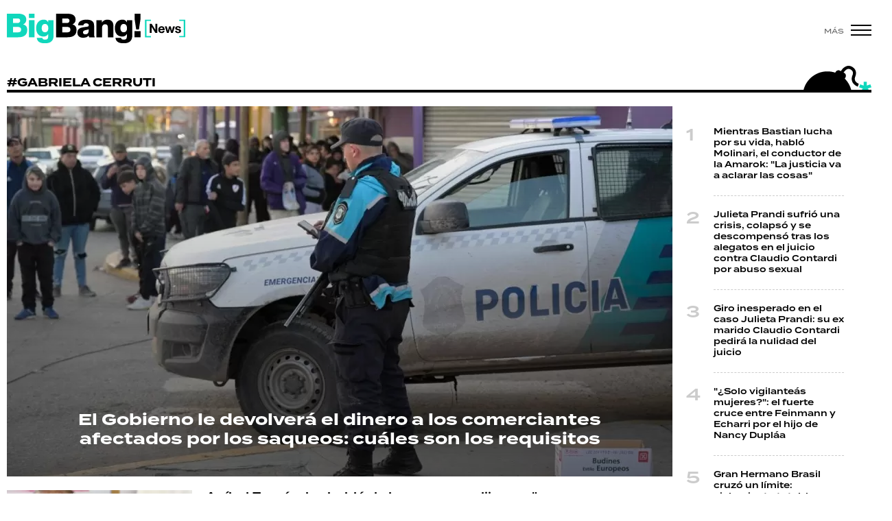

--- FILE ---
content_type: text/html; charset=ISO-8859-1
request_url: https://www.bigbangnews.com/tags/gabriela-cerruti-t693
body_size: 7918
content:
<!DOCTYPE html>
<html lang="es">
<head>
	<title>Gabriela Cerruti - Big Bang! News</title>
    <meta charset="iso-8859-1" />	
	<meta name="description" content="Gabriela Cerruti" />	
	<meta name="keywords" content="" />
         
        <link rel="canonical" href="https://www.bigbangnews.com/tags/gabriela-cerruti-t693"/>
        <meta property="og:url" content="https://www.bigbangnews.com/" />
    <meta property="og:title" content="Gabriela Cerruti - Big Bang! News" />
    <meta property="og:description" content="Gabriela Cerruti" />
    <meta property="og:image" content="https://statics.bigbangnews.com/bbn/img/global/og_image.jpg" />
    <meta property="og:type" content="website"/>
    <meta property="og:locale" content="es_AR"/>

    <meta property="og:site_name" content="Big Bang! News" />
    <meta property="og:region" content="Buenos Aires" />
    <meta property="og:country-name" content="Argentina" />
    
	<meta name="twitter:card" content="summary_large_image" />
	<meta name="twitter:title" content="Gabriela Cerruti - Big Bang! News" />
    <meta name="twitter:image" content="https://statics.bigbangnews.com/bbn/img/global/og_image.jpg" /> 
	
        <meta name="twitter:site" content="@bigbangnw" />
    <meta name="twitter:creator" content="@bigbangnw" />
        <meta name="twitter:domain" content="https://www.bigbangnews.com/" />
    <meta name="twitter:description" content="Gabriela Cerruti" /> 
    <script type="application/ld+json">
    null
</script>
        <meta name="theme-color" content="#ffffff">
    <meta name="msapplication-navbutton-color" content="#ffffff">
    <meta name="apple-mobile-web-app-status-bar-style" content="#ffffff"> 
          	  
	<meta name="author" content="Sourtech">
    <meta name="generator" content="AmuraCMS powered by Sourtech" />
    <meta name="viewport" content="width=device-width, initial-scale=1">
    <link rel="dns-prefetch" href="//use.typekit.net" />	
    <link rel="dns-prefetch" href="//cdnjs.cloudflare.com" />
    <link rel="dns-prefetch" href="//unpkg.com" />
    <link rel="preconnect" href="https://use.typekit.net">
	    <link rel="dns-prefetch" href="//statics.bigbangnews.com/"/>
<link rel="preconnect" href="https://statics.bigbangnews.com/"/>
<link rel="manifest" href="https://statics.bigbangnews.com/bbn/manifest.json" />


  
 
<link rel="preload" href="https://use.typekit.net/fpk5gwe.css" as="style" onload="this.onload=null;this.rel='stylesheet'">
<link rel="preload" href="https://cdnjs.cloudflare.com/ajax/libs/font-awesome/6.4.2/css/all.min.css" as="style" onload="this.onload=null;this.rel='stylesheet'">
<link rel="preload" href="https://cdnjs.cloudflare.com/ajax/libs/Swiper/7.0.2/swiper-bundle.css" as="style" onload="this.onload=null;this.rel='stylesheet'">
<link type="text/css" rel="stylesheet" href="https://statics.bigbangnews.com/bbn/css/bbn.css?v=1698435556" />
        
    <link rel="shortcut icon" href="https://statics.bigbangnews.com/bbn/img/global/favicon.svg"/>
	<link rel="icon" href="https://statics.bigbangnews.com/bbn/img/global/favicon.svg" sizes="302x241" />
	<link rel="apple-touch-icon" href="https://statics.bigbangnews.com/bbn/img/global/favicon.svg" />
	<meta name="msapplication-TileImage" content="https://statics.bigbangnews.com/bbn/img/global/favicon.svg" />   
        	
		<!-- Google tag (gtag.js) -->
		<script async src="https://www.googletagmanager.com/gtag/js?id=G-WS7PMV70WB"></script>
		<script>
		  window.dataLayer = window.dataLayer || [];
		  function gtag(){dataLayer.push(arguments);}
		  gtag('js', new Date());
		  gtag('config', 'G-WS7PMV70WB');
		</script>

		<!-- Analytics UA -->
        <script async src="https://www.googletagmanager.com/gtag/js?id=UA-61614637-1"></script>
        <script>
          window.dataLayer = window.dataLayer || [];
          function gtag(){dataLayer.push(arguments);}
          gtag('js', new Date());

          gtag('config', 'UA-61614637-1');
        </script>

        <!-- OneSignal -->
        <script src="https://cdn.onesignal.com/sdks/web/v16/OneSignalSDK.page.js" defer></script>
        <script>
          window.OneSignalDeferred = window.OneSignalDeferred || [];
          OneSignalDeferred.push(function(OneSignal) {
            OneSignal.init({
              appId: "14f8ea84-fe79-4e0e-ae1b-0a6e5b6b43ef",
            });
          });
        </script>

	                 
            
                                    <script async src="https://securepubads.g.doubleclick.net/tag/js/gpt.js"></script>
    <script>
    var active_pre = false;        
    window.googletag = window.googletag || {cmd: []};
    googletag.cmd.push(function() {
        googletag.defineSlot('/31503472/bigbangnews.com/Desk_Home_Top', [[970, 90], [728, 90], [970, 250]], 'ads_Top').addService(googletag.pubads());
        googletag.defineSlot('/31503472/bigbangnews.com/Desk_Home_LD1', [[300, 250], [300, 600]], 'ads_LD1').addService(googletag.pubads());
        googletag.defineSlot('/31503472/bigbangnews.com/Desk_Home_LD2', [[300, 250], [300, 600]], 'ads_LD2').addService(googletag.pubads());
        googletag.defineSlot('/31503472/bigbangnews.com/Desk_Home_LD3', [[300, 250], [300, 600]], 'ads_LD3').addService(googletag.pubads());
        googletag.defineSlot('/31503472/bigbangnews.com/Desk_Home_VideoOutstream', [['fluid'],[1, 1], [300, 1], [300, 250]], 'ads_VideoOutstream').addService(googletag.pubads());
        googletag.defineSlot('/31503472/bigbangnews.com/Desk_Home_Middle1', [728, 90], 'ads_Middle1').addService(googletag.pubads());
        googletag.defineSlot('/31503472/bigbangnews.com/Desk_Home_Middle2', [728, 90], 'ads_Middle2').addService(googletag.pubads());
        googletag.defineSlot('/31503472/bigbangnews.com/Desk_Home_Zocalo', [[970, 90], [728, 90]], 'ads_Zocalo').addService(googletag.pubads());
        googletag.defineSlot('/31503472/bigbangnews.com/Desk_Home_vSlider', [1, 1], 'ads_vSlider').addService(googletag.pubads());
        googletag.defineSlot('/31503472/bigbangnews.com/Desk_Home_ITT', [1, 1], 'ads_ITT').addService(googletag.pubads());
        
        googletag.pubads().setTargeting('Seccion', '');          
        googletag.pubads().setTargeting('Tema', '');
        googletag.pubads().setTargeting('Formato', '');        
        googletag.pubads().enableSingleRequest();
        googletag.pubads().collapseEmptyDivs();
        googletag.enableServices();
        googletag.pubads().addEventListener('slotRenderEnded',
    function(event) {
        var slot = event.slot;
        if(slot.getSlotElementId()=='ads_ITT'){
            if(!event.isEmpty){
                active_pre = true;
                console.group(
                  'Slot', slot.getSlotElementId(), 'finished rendering.');

                console.log('Advertiser ID:', event.advertiserId);
                console.log('Campaign ID: ', event.campaignId);
                console.log('Creative ID: ', event.creativeId);
                console.log('Is empty?:', event.isEmpty);
                console.log('Line Item ID:', event.lineItemId);
                console.log('Size:', event.size);
                console.log('Source Agnostic Creative ID:',
                          event.sourceAgnosticCreativeId);
                console.log('Source Agnostic Line Item ID:',
                          event.sourceAgnosticLineItemId);
                console.groupEnd();
            }
        }
    }
);     });
    </script>
             
            </head>
<body>
	<div id="bn"></div>
    	         
        		<main id="front" class="bbn " data-root=https://www.bigbangnews.com/>      
	    <header class="header reducido">
	<div class="wrapper">
		<div class="top-header">
			<div class="grid col-1-3 fix-height">
				<div class="column">
					<div class="logo-head"><a href="https://www.bigbangnews.com/" title="Big Bang! News"><img src="https://statics.bigbangnews.com/bbn/img/global/logo-big-bang-news-stiky.svg" class="cst_img" alt="Big Bang! News" width="261" height="43"></a></div>
				</div>
			</div>
		</div>
		<div class="hamburger">
			<span>Más</span>
			<div class="hamburger-inner">
				<div class="bar bar1"></div>
				<div class="bar bar2"></div>
				<div class="bar bar3"></div>
				<div class="bar bar4"></div>
			</div>
		</div>
	</div>
</header>
  	

<div class="modulo">
	<div class="wrapper">
		<h1 class="tit-section"><span>#Gabriela Cerruti</span></h1>
		<section>
			<div class="grid cl-3-1">
				<div class="column" id="content-news">
											
										                    		<article class="noti-box over large darknes light big center nomarg">
						<figure>
		<a href="https://www.bigbangnews.com/politica/el-gobierno-le-devolvera-dinero-comerciantes-afectados-saqueos-cuales-son-requisitos-n85440" title="El Gobierno le devolverá el dinero a los comerciantes afectados por los saqueos: cuáles son los requisitos" class="wlz" data-mod="1" data-col="3">				 								<picture>
				<source type="image/webp" media="(min-width: 1000px)" srcset="https://statics.bigbangnews.com/2023/08/crop/5e940e0b5d2b0a5047643a4a16d7126d__970x540.webp">
				<img class="cst_img" loading="lazy" src="https://statics.bigbangnews.com/2023/08/crop/5e940e0b5d2b0a5047643a4a16d7126d__470x560.webp" width="970" height="540" alt="16927675669753"  >
			</picture>
				

					
	</a></figure>
			<div class="info">
								<h2 class="tit"><a href="https://www.bigbangnews.com/politica/el-gobierno-le-devolvera-dinero-comerciantes-afectados-saqueos-cuales-son-requisitos-n85440" title="El Gobierno le devolverá el dinero a los comerciantes afectados por los saqueos: cuáles son los requisitos" >El Gobierno le devolverá el dinero a los comerciantes afectados por los saqueos: cuáles son los requisitos</a></h2>
											</div>
		</article>
    				 
		<article class="noti-box">
			<div class="grid cl-1-3">
								<figure>
		<a href="https://www.bigbangnews.com/politica/anibal-fernandez-hablo-saqueos-dijo-no-son-espontaneos-contradijo-cerruti-n85324" title="Aníbal Fernández habló de los saqueos, dijo que &quot;no son espontáneos&quot; y contradijo a Cerruti" class="wlz" data-mod="26" data-col="3">				 								<picture>
				<source type="image/webp" media="(min-width: 1000px)" srcset="https://statics.bigbangnews.com/2023/08/crop/1be8b6122e3f2a8c1d9bde9bb215a070__450x283.webp">
				<img class="cst_img" loading="lazy" src="https://statics.bigbangnews.com/2023/08/crop/1be8b6122e3f2a8c1d9bde9bb215a070__450x283.webp" width="450" height="283" alt="WhatsApp Image 2023-08-23 at 09.52.32"  >
			</picture>
				

					
	</a></figure>
				<div class="info">
										<h2 class="tit"><a href="https://www.bigbangnews.com/politica/anibal-fernandez-hablo-saqueos-dijo-no-son-espontaneos-contradijo-cerruti-n85324" title="Aníbal Fernández habló de los saqueos, dijo que &quot;no son espontáneos&quot; y contradijo a Cerruti" >Aníbal Fernández habló de los saqueos, dijo que "no son espontáneos" y contradijo a Cerruti</a></h2>
					 
	<p class="txt">El ministro de Seguridad&nbsp;advirti&oacute; que hay &quot;una vocaci&oacute;n de generar alguna suerte de conflicto&quot;.</p>
									</div>			
			</div>
		</article>
	 
		<article class="noti-box">
			<div class="grid cl-1-3">
								<figure>
		<a href="https://www.bigbangnews.com/politica/cerruti-aseguro-medidas-milei-serian-ruina-argentina-pidio-perdon-n85235" title="Cerruti aseguró que las medidas de Milei &quot;serían la ruina de la Argentina&quot; y pidió &quot;perdón&quot;" class="wlz" data-mod="26" data-col="3">				 								<picture>
				<source type="image/webp" media="(min-width: 1000px)" srcset="https://statics.bigbangnews.com/2023/08/crop/e655bd50b556f4fe04776c22033bc7ae__450x283.webp">
				<img class="cst_img" loading="lazy" src="https://statics.bigbangnews.com/2023/08/crop/e655bd50b556f4fe04776c22033bc7ae__450x283.webp" width="450" height="283" alt="gabriela-cerruti"  >
			</picture>
				

					
	</a></figure>
				<div class="info">
										<h2 class="tit"><a href="https://www.bigbangnews.com/politica/cerruti-aseguro-medidas-milei-serian-ruina-argentina-pidio-perdon-n85235" title="Cerruti aseguró que las medidas de Milei &quot;serían la ruina de la Argentina&quot; y pidió &quot;perdón&quot;" >Cerruti aseguró que las medidas de Milei "serían la ruina de la Argentina" y pidió "perdón"</a></h2>
					 
	<p class="txt">La portavoz del presidente afirm&oacute; que el libertario fue elegido&nbsp;por personas que no tienen &quot;ninguna dificultad econ&oacute;mica&quot;.&nbsp;</p>
									</div>			
			</div>
		</article>
	 
		<article class="noti-box">
			<div class="grid cl-1-3">
								<figure>
		<a href="https://www.bigbangnews.com/politica/cerruti-redoblo-apuesta-e-insistio-no-cierto-6-cada-10-ninos-tengan-hambre-n84921" title="Cerruti redobló la apuesta e insistió: &quot;No es cierto que 6 de cada 10 niños tengan hambre&quot;" class="wlz" data-mod="26" data-col="3">				 								<picture>
				<source type="image/webp" media="(min-width: 1000px)" srcset="https://statics.bigbangnews.com/2023/08/crop/49c8876a18f1e58a3539047bb00c8a5b__450x283.webp">
				<img class="cst_img" loading="lazy" src="https://statics.bigbangnews.com/2023/08/crop/49c8876a18f1e58a3539047bb00c8a5b__450x283.webp" width="450" height="283" alt="WhatsApp Image 2023-08-03 at 12.11.16"  >
			</picture>
				

					
	</a></figure>
				<div class="info">
										<h2 class="tit"><a href="https://www.bigbangnews.com/politica/cerruti-redoblo-apuesta-e-insistio-no-cierto-6-cada-10-ninos-tengan-hambre-n84921" title="Cerruti redobló la apuesta e insistió: &quot;No es cierto que 6 de cada 10 niños tengan hambre&quot;" >Cerruti redobló la apuesta e insistió: "No es cierto que 6 de cada 10 niños tengan hambre"</a></h2>
					 
	<p class="txt">La portavoz de la Presidencia destac&oacute; que &quot;hay situaci&oacute;n de pleno empleo en las provincias&quot;.</p>
									</div>			
			</div>
		</article>
	 
		<article class="noti-box">
			<div class="grid cl-1-3">
								<figure>
		<a href="https://www.bigbangnews.com/politica/con-54-pobreza-cerruti-afirmo-en-argentina-hay-hambre-nego-haya-una-crisis-n84759" title="Con un 54% de pobreza, Cerruti afirmó que &quot;en la Argentina no hay hambre&quot; y negó que haya una &quot;crisis&quot;" class="wlz" data-mod="26" data-col="3">				 								<picture>
				<source type="image/webp" media="(min-width: 1000px)" srcset="https://statics.bigbangnews.com/2023/07/crop/ea2d781082b8cf5e5f06de3555ed03ab__450x283.webp">
				<img class="cst_img" loading="lazy" src="https://statics.bigbangnews.com/2023/07/crop/ea2d781082b8cf5e5f06de3555ed03ab__450x283.webp" width="450" height="283" alt="gabriela-cerruti-portavoz-gobierno-presidencia-nacion-1000094-154757"  >
			</picture>
				

					
	</a></figure>
				<div class="info">
										<h2 class="tit"><a href="https://www.bigbangnews.com/politica/con-54-pobreza-cerruti-afirmo-en-argentina-hay-hambre-nego-haya-una-crisis-n84759" title="Con un 54% de pobreza, Cerruti afirmó que &quot;en la Argentina no hay hambre&quot; y negó que haya una &quot;crisis&quot;" >Con un 54% de pobreza, Cerruti afirmó que "en la Argentina no hay hambre" y negó que haya una "crisis"</a></h2>
					 
	<p class="txt">La portavoz de la Presidencia reconoci&oacute; que&nbsp;el pa&iacute;s &quot;tiene inflaci&oacute;n y un problema con el d&oacute;lar&quot;.</p>
									</div>			
			</div>
		</article>
	 
		<article class="noti-box">
			<div class="grid cl-1-3">
								<figure>
		<a href="https://www.bigbangnews.com/politica/gabriela-cerruti-alberto-fernandez-sera-recordado-como-alguien-hizo-una-gran-presidencia-n84493" title="Gabriela Cerruti: &quot;Alberto Fernández será recordado como alguien que hizo una gran presidencia&quot;" class="wlz" data-mod="26" data-col="3">				 								<picture>
				<source type="image/webp" media="(min-width: 1000px)" srcset="https://statics.bigbangnews.com/2023/07/crop/38a663b67366c68be403d2f8324ba5da__450x283.webp">
				<img class="cst_img" loading="lazy" src="https://statics.bigbangnews.com/2023/07/crop/38a663b67366c68be403d2f8324ba5da__450x283.webp" width="450" height="283" alt="9e7a98c2664c1f2b3ae79340b1bea7b2_M"  >
			</picture>
				

					
	</a></figure>
				<div class="info">
										<h2 class="tit"><a href="https://www.bigbangnews.com/politica/gabriela-cerruti-alberto-fernandez-sera-recordado-como-alguien-hizo-una-gran-presidencia-n84493" title="Gabriela Cerruti: &quot;Alberto Fernández será recordado como alguien que hizo una gran presidencia&quot;" >Gabriela Cerruti: "Alberto Fernández será recordado como alguien que hizo una gran presidencia"</a></h2>
					 
	<p class="txt">La portavoz hizo un balance sobre la gesti&oacute;n del mandatario y apunt&oacute; contra la oposici&oacute;n.&nbsp;&nbsp;</p>
									</div>			
			</div>
		</article>
	 
		<article class="noti-box">
			<div class="grid cl-1-3">
								<figure>
		<a href="https://www.bigbangnews.com/politica/cerruti-apunto-rosatti-metio-paso-es-parte-debate-interno-n83270" title="Cerruti apuntó contra Rosatti y se metió con las PASO: &quot;Es parte del debate interno&quot;" class="wlz" data-mod="26" data-col="3">				 								<picture>
				<source type="image/webp" media="(min-width: 1000px)" srcset="https://statics.bigbangnews.com/2023/05/crop/570e9a270395a9c8845eb63b6af0f4c0__450x283.webp">
				<img class="cst_img" loading="lazy" src="https://statics.bigbangnews.com/2023/05/crop/570e9a270395a9c8845eb63b6af0f4c0__450x283.webp" width="450" height="283" alt="cerruti"  >
			</picture>
				

					
	</a></figure>
				<div class="info">
										<h2 class="tit"><a href="https://www.bigbangnews.com/politica/cerruti-apunto-rosatti-metio-paso-es-parte-debate-interno-n83270" title="Cerruti apuntó contra Rosatti y se metió con las PASO: &quot;Es parte del debate interno&quot;" >Cerruti apuntó contra Rosatti y se metió con las PASO: "Es parte del debate interno"</a></h2>
					 
	<p class="txt">La portavoz del presidente afirm&oacute; que el&nbsp;Poder Judicial &quot;se gobierna a si mismo&quot;&nbsp;y&nbsp;&quot;trata de avanzar sobre los otros poderes&quot;.</p>
									</div>			
			</div>
		</article>
	 
		<article class="noti-box">
			<div class="grid cl-1-3">
								<figure>
		<a href="https://www.bigbangnews.com/politica/moreau-critico-algunos-funcionarios-casa-rosada-dejense-joder-operaciones-n82841" title="Moreau criticó a algunos funcionarios de la Casa Rosada: “Déjense de joder con las operaciones”" class="wlz" data-mod="26" data-col="3">				 								<picture>
				<source type="image/webp" media="(min-width: 1000px)" srcset="https://statics.bigbangnews.com/2023/04/crop/cd436961300c062f0efbae05c9a8ef8c__450x283.webp">
				<img class="cst_img" loading="lazy" src="https://statics.bigbangnews.com/2023/04/crop/cd436961300c062f0efbae05c9a8ef8c__450x283.webp" width="450" height="283" alt="1681935726702"  >
			</picture>
				

					
	</a></figure>
				<div class="info">
										<h2 class="tit"><a href="https://www.bigbangnews.com/politica/moreau-critico-algunos-funcionarios-casa-rosada-dejense-joder-operaciones-n82841" title="Moreau criticó a algunos funcionarios de la Casa Rosada: “Déjense de joder con las operaciones”" >Moreau criticó a algunos funcionarios de la Casa Rosada: “Déjense de joder con las operaciones”</a></h2>
					 
	<p class="txt">Tras las rumores de renuncia de Sergio Massa y la salida de Antonio Aracre, jefe de asesores de Alberto Fern&aacute;ndez.</p>
									</div>			
			</div>
		</article>
	 
		<article class="noti-box">
			<div class="grid cl-1-3">
								<figure>
		<a href="https://www.bigbangnews.com/politica/esto-serio-cerruti-intento-explicar-inflacion-marzo-impacto-guerra-sequia-n82740" title="¿Esto es en serio? Cerruti intentó explicar la inflación de marzo: &quot;Impacto de la guerra y la sequía&quot;" class="wlz" data-mod="26" data-col="3">				 								<picture>
				<source type="image/webp" media="(min-width: 1000px)" srcset="https://statics.bigbangnews.com/2023/04/crop/76d1a39986e9605419befd5634bc6bda__450x283.webp">
				<img class="cst_img" loading="lazy" src="https://statics.bigbangnews.com/2023/04/crop/76d1a39986e9605419befd5634bc6bda__450x283.webp" width="450" height="283" alt="1681507263921"  >
			</picture>
				

					
	</a></figure>
				<div class="info">
										<h2 class="tit"><a href="https://www.bigbangnews.com/politica/esto-serio-cerruti-intento-explicar-inflacion-marzo-impacto-guerra-sequia-n82740" title="¿Esto es en serio? Cerruti intentó explicar la inflación de marzo: &quot;Impacto de la guerra y la sequía&quot;" >¿Esto es en serio? Cerruti intentó explicar la inflación de marzo: "Impacto de la guerra y la sequía"</a></h2>
					 
	<p class="txt">La Portavoz de la presidencia utiliz&oacute; su cuenta de Twitter.</p>
									</div>			
			</div>
		</article>
	 
		<article class="noti-box">
			<div class="grid cl-1-3">
								<figure>
		<a href="https://www.bigbangnews.com/politica/dalessandro-cruzo-cerruti-larreta-lo-defendio-va-ser-parte-equipo-viene-n82313" title="D&#039;Alessandro se cruzó con Cerruti y Larreta lo defendió: “Va a ser parte del equipo que viene”" class="wlz" data-mod="26" data-col="3">				 								<picture>
				<source type="image/webp" media="(min-width: 1000px)" srcset="https://statics.bigbangnews.com/2023/03/crop/4f324f9e2e6383d525f5ea462f9e3da0__450x283.webp">
				<img class="cst_img" loading="lazy" src="https://statics.bigbangnews.com/2023/03/crop/4f324f9e2e6383d525f5ea462f9e3da0__450x283.webp" width="450" height="283" alt="marcelo-dalessandro-horacio-rodriguez-larreta-01"  >
			</picture>
				

					
	</a></figure>
				<div class="info">
										<h2 class="tit"><a href="https://www.bigbangnews.com/politica/dalessandro-cruzo-cerruti-larreta-lo-defendio-va-ser-parte-equipo-viene-n82313" title="D&#039;Alessandro se cruzó con Cerruti y Larreta lo defendió: “Va a ser parte del equipo que viene”" >D'Alessandro se cruzó con Cerruti y Larreta lo defendió: “Va a ser parte del equipo que viene”</a></h2>
					 
	<p class="txt">El ex funcionario viene de renunciar a su cargo como&nbsp;ministro de Seguridad porte&ntilde;o.</p>
									</div>			
			</div>
		</article>
	 
		<article class="noti-box">
			<div class="grid cl-1-3">
								<figure>
		<a href="https://www.bigbangnews.com/politica/que-empresarios-te-pagan-de-vivis-cerruti-expuso-milei-libertario-estallo-bronca-n82015" title="&quot;¿Qué empresarios te pagan? ¿De qué vivís?&quot;: Cerruti expuso a Milei y el libertario estalló de bronca" class="wlz" data-mod="26" data-col="3">				 								<picture>
				<source type="image/webp" media="(min-width: 1000px)" srcset="https://statics.bigbangnews.com/2023/03/crop/8feb978c692e0eb934e2aebc6ed2c63c__450x283.webp">
				<img class="cst_img" loading="lazy" src="https://statics.bigbangnews.com/2023/03/crop/8feb978c692e0eb934e2aebc6ed2c63c__450x283.webp" width="450" height="283" alt="1678131254186"  >
			</picture>
				

					
	</a></figure>
				<div class="info">
										<h2 class="tit"><a href="https://www.bigbangnews.com/politica/que-empresarios-te-pagan-de-vivis-cerruti-expuso-milei-libertario-estallo-bronca-n82015" title="&quot;¿Qué empresarios te pagan? ¿De qué vivís?&quot;: Cerruti expuso a Milei y el libertario estalló de bronca" >"¿Qué empresarios te pagan? ¿De qué vivís?": Cerruti expuso a Milei y el libertario estalló de bronca</a></h2>
					 
	<p class="txt">Adem&aacute;s afirmaron que&nbsp;nunca va&nbsp; a trabajar al Congreso.</p>
									</div>			
			</div>
		</article>
	 
		<article class="noti-box">
			<div class="grid cl-1-3">
								<figure>
		<a href="https://www.bigbangnews.com/politica/el-gobierno-descarto-expropiacion-edesur-aunque-nego-una-crisis-energetica-pais-n81735" title="El Gobierno no descartó la expropiación de Edesur, aunque negó una crisis energética en el país" class="wlz" data-mod="26" data-col="3">				 								<picture>
				<source type="image/webp" media="(min-width: 1000px)" srcset="https://statics.bigbangnews.com/2023/02/crop/25c37f006c149808a25bea9a71677793__450x283.webp">
				<img class="cst_img" loading="lazy" src="https://statics.bigbangnews.com/2023/02/crop/25c37f006c149808a25bea9a71677793__450x283.webp" width="450" height="283" alt="gabriela-cerruti-02"  >
			</picture>
				

					
	</a></figure>
				<div class="info">
										<h2 class="tit"><a href="https://www.bigbangnews.com/politica/el-gobierno-descarto-expropiacion-edesur-aunque-nego-una-crisis-energetica-pais-n81735" title="El Gobierno no descartó la expropiación de Edesur, aunque negó una crisis energética en el país" >El Gobierno no descartó la expropiación de Edesur, aunque negó una crisis energética en el país</a></h2>
					 
	<p class="txt">La vocera presidencial&nbsp;neg&oacute; que exista una crisis energ&eacute;tica en la Argentina y lo atribuy&oacute; a un relato de los medios y la oposici&oacute;n de derecha.</p>
									</div>			
			</div>
		</article>
	 
		<article class="noti-box">
			<div class="grid cl-1-3">
								<figure>
		<a href="https://www.bigbangnews.com/politica/juicio-politico-corte-gobierno-llamara-sesiones-extraordinarias-segunda-quincena-enero-n80980" title="Juicio político a la Corte: el Gobierno llamará a sesiones extraordinarias la segunda quincena de enero" class="wlz" data-mod="26" data-col="3">				 								<picture>
				<source type="image/webp" media="(min-width: 1000px)" srcset="https://statics.bigbangnews.com/2023/01/crop/9996df41af54c3c9ba9342f799f8d79f__450x283.webp">
				<img class="cst_img" loading="lazy" src="https://statics.bigbangnews.com/2023/01/crop/9996df41af54c3c9ba9342f799f8d79f__450x283.webp" width="450" height="283" alt="gabi"  >
			</picture>
				

					
	</a></figure>
				<div class="info">
										<h2 class="tit"><a href="https://www.bigbangnews.com/politica/juicio-politico-corte-gobierno-llamara-sesiones-extraordinarias-segunda-quincena-enero-n80980" title="Juicio político a la Corte: el Gobierno llamará a sesiones extraordinarias la segunda quincena de enero" >Juicio político a la Corte: el Gobierno llamará a sesiones extraordinarias la segunda quincena de enero</a></h2>
					 
	<p class="txt">La portavoz de la Presidencia, Gabriela Cerruti, adelant&oacute; la decisi&oacute;n del Gobierno.&nbsp;</p>
									</div>			
			</div>
		</article>
	 
  
  
<div class="btn-center paginator"><a href="https://www.bigbangnews.com/tags/gabriela-cerruti-t693?p=2" id="more-news" data-next="2" data-url="https://www.bigbangnews.com/tags/gabriela-cerruti-t693" class="btn" >Cargar m&aacute;s</a></div>
    
									
				</div>
				<div class="column">
					         
        



    				                    			                						    
    <div class="statics_module" style="overflow: initial">
        <div class='bnc'><div id='ads_LD1' style='width: 300px; min-height: 250px' class='bnw'><script>googletag.cmd.push(function() { googletag.display('ads_LD1'); });</script></div></div>
    </div>
							
                        				                    			                							 
	<ul class="number-list">
		 
		<li><a href="https://www.bigbangnews.com/policiales/mientras-bastian-lucha-su-vida-hablo-molinari-conductor-amarok-la-justicia-va-aclarar-cosas-n99262" title="Mientras Bastian lucha por su vida, habló Molinari, el conductor de la Amarok: &quot;La justicia va a aclarar las cosas&quot;">Mientras Bastian lucha por su vida, habló Molinari, el conductor de la Amarok: "La justicia va a aclarar las cosas"</a> </li>
		 
		<li><a href="https://www.bigbangnews.com/policiales/julieta-prandi-sufrio-una-crisis-colapso-descompenso-tras-alegatos-juicio-claudio-contardi-abuso-sexual-n96753" title="Julieta Prandi sufrió una crisis, colapsó y se descompensó tras los alegatos en el juicio contra Claudio Contardi por abuso sexual">Julieta Prandi sufrió una crisis, colapsó y se descompensó tras los alegatos en el juicio contra Claudio Contardi por abuso sexual</a> </li>
		 
		<li><a href="https://www.bigbangnews.com/policiales/giro-inesperado-caso-julieta-prandi-su-ex-marido-claudio-contardi-pedira-nulidad-juicio-n96876" title="Giro inesperado en el caso Julieta Prandi: su ex marido Claudio Contardi pedirá la nulidad del juicio">Giro inesperado en el caso Julieta Prandi: su ex marido Claudio Contardi pedirá la nulidad del juicio</a> </li>
		 
		<li><a href="https://www.bigbangnews.com/show/solo-vigilanteas-mujeres-fuerte-cruce-feinmann-echarri-hijo-nancy-duplaa-n99264" title="&quot;¿Solo vigilanteás mujeres?&quot;: el fuerte cruce entre Feinmann y Echarri por el hijo de Nancy Dupláa">"¿Solo vigilanteás mujeres?": el fuerte cruce entre Feinmann y Echarri por el hijo de Nancy Dupláa</a> </li>
		 
		<li><a href="https://www.bigbangnews.com/show/gran-hermano-brasil-cruzo-limite-aislamiento-total-ruidos-mas-traumaticos-experiencias-inhumanas-n99260" title="Gran Hermano Brasil cruzó un límite: aislamiento total, los ruidos más traumáticos y experiencias inhumanas">Gran Hermano Brasil cruzó un límite: aislamiento total, los ruidos más traumáticos y experiencias inhumanas</a> </li>
			</ul>
							
                        				                    			 
				<div class="sticky-area">
											    
    <div class="statics_module" style="overflow: initial">
        <div class='bnc'><div id='ads_LD2' style='width: 300px; min-height: 250px' class='bnw'><script>googletag.cmd.push(function() { googletag.display('ads_LD2'); });</script></div></div>
    </div>
							
				</div>					
			             

  

 
				</div>
			</div>
		</section>
	</div>
</div>

    
   
	<footer class="bbn">
    <footer class="footer">
	<div class="wrapper">
		<div class="grid xs-col-2-reverse">
			<div class="column">
				<div class="marca">
					<a href="https://www.bigbangnews.com/" title="Big Bang! News" class="logo-foot"><img src="https://statics.bigbangnews.com/bbn/img/global/logo-big-bang-news-foot.svg" alt="Big Bang! News" width="261" height="44"></a>
					<p>Agencia de noticias y medios de comunicación</p>
				</div>
				<div class="slogan">La realidad <br>que te explota <br>en la cara</div>
			</div>
			<div class="column">
				<div class="redes">
					<ul>
															<li><a href="https://www.facebook.com/bigbangnw/" target="_blank" rel="noopener nofollow" aria-label="Facebook">Facebook</a></li>
	 
			<li><a href="https://twitter.com/bigbangnw" target="_blank" rel="noopener nofollow" aria-label="Twitter">Twitter</a></li>
	    
			<li><a href="https://www.youtube.com/channel/UCrH1HwkY25JqhlsvW3QaFPQ" target="_blank" rel="noopener nofollow" aria-label="Youtube">Youtube</a></li>
	 
			<li><a href="https://www.instagram.com/bigbangnws/" target="_blank" rel="noopener nofollow" aria-label="Instagram">Instagram</a></li>
	                    
	                     
									</ul>
					<span class="tit">seguinos</span>
				</div>
			</div>
		</div>

		<p class="legal group">
			Propietario: Quinta Columna S.A.<br>
			Directora: Manuela Fernández Mendy<br>
			Domicilio: Humboldt 1493 - CABA<br>
			RNPI: 5222533<br>
			Edición N°: 20032181 - Sábado 17 de Enero 2026
		</p>

		<div class="grid xs-col-2-reverse">
			<div class="column">				
				<p class="legal">© 2015-2026 Big Bang News. Todos los derechos reservados.</p>
			</div>
			<div class="column">
				<p class="legal tr">
                                                            <a href="https://www.bigbangnews.com/politicas-privacidad" title="Políticas de Privacidad" >Políticas de Privacidad</a>
                                        
                                                            <a href="https://www.bigbangnews.com/terminos-condiciones" title="Términos y condiciones" >Términos y condiciones</a>
                                        
                                                            <a href="https://www.bigbangnews.com/comercial" title="Comercial" >Comercial</a>
                                        
                                                            <a href="https://www.bigbangnews.com/rss" title="RSS" >RSS</a>
                                        
                  					
				</p>
			</div>
		</div>
		<div class="powered">
			<a href="https://www.amuracms.com" rel="noopener" target="_blank" title="Power by AmuraCMS"><img src="https://statics.bigbangnews.com/bbn/img/global/amura.svg" alt="AmuraCMS" width="100" height="13"></a>
		</div>   		
	</div>
</footer>

<div class="menu-overlay">
	<div class="wrapper">
		<span id="close-menu" class="close">Cerrar</span>
		<div class="grid cl-2-menu">
			<div class="column">
				<nav class="menu-prpal">
					<ul>
																		<li><a href="https://www.bigbangnews.com/show/" title="Show" >Show</a></li>
						                    
																		<li><a href="https://www.bigbangnews.com/politica/" title="Política" >Política</a></li>
						                    
																		<li><a href="https://www.bigbangnews.com/actualidad/" title="Actualidad" >Actualidad</a></li>
						                    
																		<li><a href="https://www.bigbangnews.com/policiales/" title="Policiales" >Policiales</a></li>
						                    
																		<li><a href="https://www.bigbangnews.com/tendencias/" title="Tendencias" >Tendencias</a></li>
						                    
																		<li><a href="https://www.bigbangnews.com/gran-hermano/" title="Gran Hermano" >Gran Hermano</a></li>
						                    
																		<li><a href="https://www.bigbangnews.com/deportes/" title="Deportes" >Deportes</a></li>
						                    
																		<li><a href="https://www.bigbangnews.com/videogaleria/" title="Videos" >Videos</a></li>
						                    
																		<li><a href="https://www.bigbangnews.com/tecnologia/" title="Tecnología" >Tecnología</a></li>
						                    
											                    
											                    
											                    
					 
					</ul>
				</nav>
			</div>
			<div class="column">
				<nav class="menu-secund">
					<ul>
													                    
													                    
													                    
													                    
													                    
													                    
													                    
													                    
													                    
																					<li><a href="https://www.bigbangnews.com/recetas-cocina/" title="Recetas" >Recetas</a></li>
							                    
																					<li><a href="https://www.bigbangnews.com/palabras/" title="Palabras" >Palabras</a></li>
							                    
																					<li><a href="https://www.bigbangnews.com/horoscopo/" title="Horóscopo" >Horóscopo</a></li>
							                    
						 
					</ul>
				</nav>
				<div class="redes-overlay">
					<strong>Seguinos</strong>
					<div class="redes">
															<a href="https://www.facebook.com/bigbangnw/" target="_blank" rel="noopener nofollow" aria-label="Facebook"><i class="fab fa-facebook-f"></i></a>
	 
			<a href="https://twitter.com/bigbangnw" target="_blank" rel="noopener nofollow" aria-label="Twitter"><i class="fa-brands fa-x-twitter"></i></a>
		                     
			<a href="https://www.youtube.com/channel/UCrH1HwkY25JqhlsvW3QaFPQ" target="_blank" rel="noopener nofollow" aria-label="Youtube"><i class="fab fa-youtube"></i></a>
	             
			<a href="https://www.instagram.com/bigbangnws/" target="_blank" rel="noopener nofollow" aria-label="Instagram"><i class="fab fa-instagram"></i></a>
	                     
	 
		  
	 
									</div>
				</div>
				<div class="search">
					<form id="search" class="frmSearch" method="get" action="https://www.bigbangnews.com/search">
						<input type="search" name="q" placeholder="Buscar" class="search-input">
					</form>
				</div>
			</div>
		</div>
	</div>
</div>  
</footer>
        <div class="publicidad_footer_sticky" >
        <div class="cont_sticky">
            <div class="contenedor_publicidad">
                <div class="close_sticky">
                    <div class="closes">
                        <img src="https://statics.bigbangnews.com/bbn/img/global/cancel.svg" alt="close ADS">
                    </div>      
                </div>                 
                
                                            <div id='ads_Zocalo'>
                          <script>
                            googletag.cmd.push(function() { googletag.display('ads_Zocalo'); });
                          </script>
                        </div>
                    
                            </div>                
        </div>  
    </div> 
        <div class="pre-home-amura">
    <div class="inner-flex-container">
        <button class="close-banner" aria-label="Cerrar">
            <span>CERRAR</span>            
        </button>
        <div class="count-down">10</div>
        <div id="ads_ITT">
          <script>
            googletag.cmd.push(function() { googletag.display('ads_ITT'); });
          </script>
        </div>
    </div>
</div>


<script>
    const phAmura = document.querySelector(".pre-home-amura");
    const btnClose = document.querySelector(".pre-home-amura .close-banner");
    const close_sticky = document.querySelector(".close_sticky");
    const footerADS = document.querySelector(".publicidad_footer_sticky");
    
    window.onload = function(event) {
        setTimeout((function () {
            if(active_pre){
                phAmura.classList.add("ready");
                var timeleft = 10;
                var downloadTimer = setInterval(function(){
                    if(timeleft <= 0){
                        clearInterval(downloadTimer);
                        phAmura.classList.remove("ready");
                        phAmura.classList.add("no-display");
                    } else {
                        document.querySelector(".count-down").innerHTML  = timeleft;
                    }              
                    timeleft -= 1;
                }, 1e3);            
            }        
        }), 1e3);
        
        window.onscroll = function() {            
            footerADS.style.display = 'block';
        };        
    };
    
    btnClose.addEventListener("click", (function () {
        phAmura.classList.remove("ready"); 
        phAmura.classList.add("no-display");
    })); 
    
    close_sticky.addEventListener('click',e =>{
        e.preventDefault();
        footerADS.remove();
    });   
  
</script>     


	</main> 
   

<script src="https://statics.bigbangnews.com/bbn/js/init.js?v=1701977844" defer></script>
<script src="https://statics.bigbangnews.com/bbn/js/section.js?v=1698266743" defer></script>

<script defer src="https://static.cloudflareinsights.com/beacon.min.js/vcd15cbe7772f49c399c6a5babf22c1241717689176015" integrity="sha512-ZpsOmlRQV6y907TI0dKBHq9Md29nnaEIPlkf84rnaERnq6zvWvPUqr2ft8M1aS28oN72PdrCzSjY4U6VaAw1EQ==" data-cf-beacon='{"version":"2024.11.0","token":"9d89b4c9a96447e482e630eb40eb6fc2","r":1,"server_timing":{"name":{"cfCacheStatus":true,"cfEdge":true,"cfExtPri":true,"cfL4":true,"cfOrigin":true,"cfSpeedBrain":true},"location_startswith":null}}' crossorigin="anonymous"></script>
</body>
</html>

--- FILE ---
content_type: text/html; charset=utf-8
request_url: https://www.google.com/recaptcha/api2/aframe
body_size: 266
content:
<!DOCTYPE HTML><html><head><meta http-equiv="content-type" content="text/html; charset=UTF-8"></head><body><script nonce="EVQnea-qsvdJj21vVcEkqw">/** Anti-fraud and anti-abuse applications only. See google.com/recaptcha */ try{var clients={'sodar':'https://pagead2.googlesyndication.com/pagead/sodar?'};window.addEventListener("message",function(a){try{if(a.source===window.parent){var b=JSON.parse(a.data);var c=clients[b['id']];if(c){var d=document.createElement('img');d.src=c+b['params']+'&rc='+(localStorage.getItem("rc::a")?sessionStorage.getItem("rc::b"):"");window.document.body.appendChild(d);sessionStorage.setItem("rc::e",parseInt(sessionStorage.getItem("rc::e")||0)+1);localStorage.setItem("rc::h",'1768627122903');}}}catch(b){}});window.parent.postMessage("_grecaptcha_ready", "*");}catch(b){}</script></body></html>

--- FILE ---
content_type: application/javascript; charset=utf-8
request_url: https://fundingchoicesmessages.google.com/f/AGSKWxW1RBHNjNcM8mtHc73ojbZb6JhdNQHjZtRIY1b7zHMXuPLz47dsPEypEoD9xWsPlWLtT3ognkiLHneIJECCTiBbiWdpoXUzyJV0chSHIsTo7l9DbCX4NpBC-0vvPcN-xyRtxJFxvQ2xVWxxEmueCUuq7bc-_kpPILG2s6clGd_p_txwtw_YY1TpudU7/_/adtitle./adcore./floatads.-page-ad?/propellerad.
body_size: -1290
content:
window['394f86b1-3deb-4bd3-93b0-8341c74497f3'] = true;